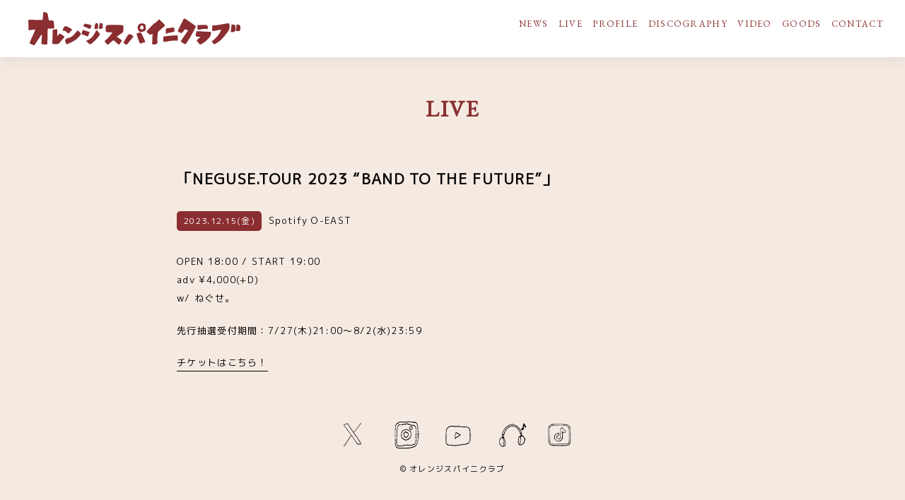

--- FILE ---
content_type: text/html; charset=UTF-8
request_url: https://orangespinycrab.com/live/%E3%80%8Cneguse-tour-2023-band-to-the-future%E3%80%8D/
body_size: 7429
content:
<html lang="ja">
<head>
	<meta charset="utf-8">
	
	<meta name="description" content="">
	<meta name="viewport" content="width=device-width,initial-scale=1.0,minimum-scale=1.0">
	<meta http-equiv="Pragma" content="no-cache">
	<link rel="shortcut icon" href="/cms/wp-content/themes/orangespinycrab/images/cropped.jpg">
	<!-- link rel="shortcut icon" href="./images/favicon.ico?20190522001" type="image/x-icon" / -->
	<link href="https://use.fontawesome.com/releases/v5.6.1/css/all.css" rel="stylesheet">
	<meta name='robots' content='index, follow, max-image-preview:large, max-snippet:-1, max-video-preview:-1' />

	<!-- This site is optimized with the Yoast SEO plugin v26.0 - https://yoast.com/wordpress/plugins/seo/ -->
	<title>「NEGUSE.TOUR 2023 “BAND TO THE FUTURE”」 - オレンジスパイニクラブ</title>
	<link rel="canonical" href="http://orangespinycrab.com/live/「neguse-tour-2023-band-to-the-future」/" />
	<meta property="og:locale" content="ja_JP" />
	<meta property="og:type" content="article" />
	<meta property="og:title" content="「NEGUSE.TOUR 2023 “BAND TO THE FUTURE”」 - オレンジスパイニクラブ" />
	<meta property="og:description" content="OPEN 18:00 / START 19:00 adv ¥4,000(+D) w/ ねぐせ。 先行抽選受付期間：7/27(木)21:00～8/2(水)23:59 チケットはこちら！" />
	<meta property="og:url" content="http://orangespinycrab.com/live/「neguse-tour-2023-band-to-the-future」/" />
	<meta property="og:site_name" content="オレンジスパイニクラブ" />
	<meta property="article:modified_time" content="2023-08-01T10:10:16+00:00" />
	<meta name="twitter:card" content="summary_large_image" />
	<meta name="twitter:site" content="@orangespinycrab" />
	<script type="application/ld+json" class="yoast-schema-graph">{"@context":"https://schema.org","@graph":[{"@type":"WebPage","@id":"http://orangespinycrab.com/live/%e3%80%8cneguse-tour-2023-band-to-the-future%e3%80%8d/","url":"http://orangespinycrab.com/live/%e3%80%8cneguse-tour-2023-band-to-the-future%e3%80%8d/","name":"「NEGUSE.TOUR 2023 “BAND TO THE FUTURE”」 - オレンジスパイニクラブ","isPartOf":{"@id":"https://orangespinycrab.com/#website"},"datePublished":"2023-07-18T12:00:11+00:00","dateModified":"2023-08-01T10:10:16+00:00","breadcrumb":{"@id":"http://orangespinycrab.com/live/%e3%80%8cneguse-tour-2023-band-to-the-future%e3%80%8d/#breadcrumb"},"inLanguage":"ja","potentialAction":[{"@type":"ReadAction","target":["http://orangespinycrab.com/live/%e3%80%8cneguse-tour-2023-band-to-the-future%e3%80%8d/"]}]},{"@type":"BreadcrumbList","@id":"http://orangespinycrab.com/live/%e3%80%8cneguse-tour-2023-band-to-the-future%e3%80%8d/#breadcrumb","itemListElement":[{"@type":"ListItem","position":1,"name":"ホーム","item":"https://orangespinycrab.com/"},{"@type":"ListItem","position":2,"name":"LIVE","item":"http://orangespinycrab.com/live/"},{"@type":"ListItem","position":3,"name":"「NEGUSE.TOUR 2023 “BAND TO THE FUTURE”」"}]},{"@type":"WebSite","@id":"https://orangespinycrab.com/#website","url":"https://orangespinycrab.com/","name":"オレンジスパイニクラブ","description":"Just another WordPress site","publisher":{"@id":"https://orangespinycrab.com/#organization"},"potentialAction":[{"@type":"SearchAction","target":{"@type":"EntryPoint","urlTemplate":"https://orangespinycrab.com/?s={search_term_string}"},"query-input":{"@type":"PropertyValueSpecification","valueRequired":true,"valueName":"search_term_string"}}],"inLanguage":"ja"},{"@type":"Organization","@id":"https://orangespinycrab.com/#organization","name":"オレンジスパイニクラブ","url":"https://orangespinycrab.com/","logo":{"@type":"ImageObject","inLanguage":"ja","@id":"https://orangespinycrab.com/#/schema/logo/image/","url":"https://orangespinycrab.com/cms/wp-content/uploads/2021/06/logo.png","contentUrl":"https://orangespinycrab.com/cms/wp-content/uploads/2021/06/logo.png","width":269,"height":36,"caption":"オレンジスパイニクラブ"},"image":{"@id":"https://orangespinycrab.com/#/schema/logo/image/"},"sameAs":["https://x.com/orangespinycrab","https://www.youtube.com/channel/UCs9lmOFYQ4eZdx2TpXXbhzg"]}]}</script>
	<!-- / Yoast SEO plugin. -->


<link rel='dns-prefetch' href='//cdn.jsdelivr.net' />
<link rel="alternate" title="oEmbed (JSON)" type="application/json+oembed" href="https://orangespinycrab.com/wp-json/oembed/1.0/embed?url=https%3A%2F%2Forangespinycrab.com%2Flive%2F%25e3%2580%258cneguse-tour-2023-band-to-the-future%25e3%2580%258d%2F" />
<link rel="alternate" title="oEmbed (XML)" type="text/xml+oembed" href="https://orangespinycrab.com/wp-json/oembed/1.0/embed?url=https%3A%2F%2Forangespinycrab.com%2Flive%2F%25e3%2580%258cneguse-tour-2023-band-to-the-future%25e3%2580%258d%2F&#038;format=xml" />
<style id='wp-img-auto-sizes-contain-inline-css' type='text/css'>
img:is([sizes=auto i],[sizes^="auto," i]){contain-intrinsic-size:3000px 1500px}
/*# sourceURL=wp-img-auto-sizes-contain-inline-css */
</style>
<style id='wp-emoji-styles-inline-css' type='text/css'>

	img.wp-smiley, img.emoji {
		display: inline !important;
		border: none !important;
		box-shadow: none !important;
		height: 1em !important;
		width: 1em !important;
		margin: 0 0.07em !important;
		vertical-align: -0.1em !important;
		background: none !important;
		padding: 0 !important;
	}
/*# sourceURL=wp-emoji-styles-inline-css */
</style>
<style id='wp-block-library-inline-css' type='text/css'>
:root{--wp-block-synced-color:#7a00df;--wp-block-synced-color--rgb:122,0,223;--wp-bound-block-color:var(--wp-block-synced-color);--wp-editor-canvas-background:#ddd;--wp-admin-theme-color:#007cba;--wp-admin-theme-color--rgb:0,124,186;--wp-admin-theme-color-darker-10:#006ba1;--wp-admin-theme-color-darker-10--rgb:0,107,160.5;--wp-admin-theme-color-darker-20:#005a87;--wp-admin-theme-color-darker-20--rgb:0,90,135;--wp-admin-border-width-focus:2px}@media (min-resolution:192dpi){:root{--wp-admin-border-width-focus:1.5px}}.wp-element-button{cursor:pointer}:root .has-very-light-gray-background-color{background-color:#eee}:root .has-very-dark-gray-background-color{background-color:#313131}:root .has-very-light-gray-color{color:#eee}:root .has-very-dark-gray-color{color:#313131}:root .has-vivid-green-cyan-to-vivid-cyan-blue-gradient-background{background:linear-gradient(135deg,#00d084,#0693e3)}:root .has-purple-crush-gradient-background{background:linear-gradient(135deg,#34e2e4,#4721fb 50%,#ab1dfe)}:root .has-hazy-dawn-gradient-background{background:linear-gradient(135deg,#faaca8,#dad0ec)}:root .has-subdued-olive-gradient-background{background:linear-gradient(135deg,#fafae1,#67a671)}:root .has-atomic-cream-gradient-background{background:linear-gradient(135deg,#fdd79a,#004a59)}:root .has-nightshade-gradient-background{background:linear-gradient(135deg,#330968,#31cdcf)}:root .has-midnight-gradient-background{background:linear-gradient(135deg,#020381,#2874fc)}:root{--wp--preset--font-size--normal:16px;--wp--preset--font-size--huge:42px}.has-regular-font-size{font-size:1em}.has-larger-font-size{font-size:2.625em}.has-normal-font-size{font-size:var(--wp--preset--font-size--normal)}.has-huge-font-size{font-size:var(--wp--preset--font-size--huge)}.has-text-align-center{text-align:center}.has-text-align-left{text-align:left}.has-text-align-right{text-align:right}.has-fit-text{white-space:nowrap!important}#end-resizable-editor-section{display:none}.aligncenter{clear:both}.items-justified-left{justify-content:flex-start}.items-justified-center{justify-content:center}.items-justified-right{justify-content:flex-end}.items-justified-space-between{justify-content:space-between}.screen-reader-text{border:0;clip-path:inset(50%);height:1px;margin:-1px;overflow:hidden;padding:0;position:absolute;width:1px;word-wrap:normal!important}.screen-reader-text:focus{background-color:#ddd;clip-path:none;color:#444;display:block;font-size:1em;height:auto;left:5px;line-height:normal;padding:15px 23px 14px;text-decoration:none;top:5px;width:auto;z-index:100000}html :where(.has-border-color){border-style:solid}html :where([style*=border-top-color]){border-top-style:solid}html :where([style*=border-right-color]){border-right-style:solid}html :where([style*=border-bottom-color]){border-bottom-style:solid}html :where([style*=border-left-color]){border-left-style:solid}html :where([style*=border-width]){border-style:solid}html :where([style*=border-top-width]){border-top-style:solid}html :where([style*=border-right-width]){border-right-style:solid}html :where([style*=border-bottom-width]){border-bottom-style:solid}html :where([style*=border-left-width]){border-left-style:solid}html :where(img[class*=wp-image-]){height:auto;max-width:100%}:where(figure){margin:0 0 1em}html :where(.is-position-sticky){--wp-admin--admin-bar--position-offset:var(--wp-admin--admin-bar--height,0px)}@media screen and (max-width:600px){html :where(.is-position-sticky){--wp-admin--admin-bar--position-offset:0px}}
/*wp_block_styles_on_demand_placeholder:6970ed7e80cae*/
/*# sourceURL=wp-block-library-inline-css */
</style>
<style id='classic-theme-styles-inline-css' type='text/css'>
/*! This file is auto-generated */
.wp-block-button__link{color:#fff;background-color:#32373c;border-radius:9999px;box-shadow:none;text-decoration:none;padding:calc(.667em + 2px) calc(1.333em + 2px);font-size:1.125em}.wp-block-file__button{background:#32373c;color:#fff;text-decoration:none}
/*# sourceURL=/wp-includes/css/classic-themes.min.css */
</style>
<link rel='stylesheet' id='contact-form-7-css' href='https://orangespinycrab.com/cms/wp-content/plugins/contact-form-7/includes/css/styles.css?ver=6.1' type='text/css' media='all' />
<link rel='stylesheet' id='yye-style-reset-css' href='https://orangespinycrab.com/cms/wp-content/themes/orangespinycrab/css/reset.css?ver=1.1.3' type='text/css' media='all' />
<link rel='stylesheet' id='yye-style-slick-css' href='//cdn.jsdelivr.net/npm/slick-carousel@1.8.1/slick/slick.css?ver=1.1.3' type='text/css' media='all' />
<link rel='stylesheet' id='yye-style-common-css' href='https://orangespinycrab.com/cms/wp-content/themes/orangespinycrab/css/common.css?ver=1.1.3' type='text/css' media='all' />
<link rel='stylesheet' id='yye-style-page-css' href='https://orangespinycrab.com/cms/wp-content/themes/orangespinycrab/css/page.css?ver=1.1.3' type='text/css' media='all' />
<link rel='stylesheet' id='yye-style-post-css' href='https://orangespinycrab.com/cms/wp-content/themes/orangespinycrab/css/post.css?ver=1.1.3' type='text/css' media='all' />
<link rel='stylesheet' id='jquery-ui-smoothness-css' href='https://orangespinycrab.com/cms/wp-content/plugins/contact-form-7/includes/js/jquery-ui/themes/smoothness/jquery-ui.min.css?ver=1.12.1' type='text/css' media='screen' />
<script type="text/javascript" src="https://orangespinycrab.com/cms/wp-includes/js/jquery/jquery.min.js?ver=3.7.1" id="jquery-core-js"></script>
<script type="text/javascript" src="https://orangespinycrab.com/cms/wp-includes/js/jquery/jquery-migrate.min.js?ver=3.4.1" id="jquery-migrate-js"></script>
<link rel="https://api.w.org/" href="https://orangespinycrab.com/wp-json/" /><link rel="alternate" title="JSON" type="application/json" href="https://orangespinycrab.com/wp-json/wp/v2/live/3903" /><link rel="EditURI" type="application/rsd+xml" title="RSD" href="https://orangespinycrab.com/cms/xmlrpc.php?rsd" />
<meta name="generator" content="WordPress 6.9" />
<link rel='shortlink' href='https://orangespinycrab.com/?p=3903' />
<link rel="icon" href="https://orangespinycrab.com/cms/wp-content/uploads/2024/03/cropped-スパイニくん告知画像-32x32.jpg" sizes="32x32" />
<link rel="icon" href="https://orangespinycrab.com/cms/wp-content/uploads/2024/03/cropped-スパイニくん告知画像-192x192.jpg" sizes="192x192" />
<link rel="apple-touch-icon" href="https://orangespinycrab.com/cms/wp-content/uploads/2024/03/cropped-スパイニくん告知画像-180x180.jpg" />
<meta name="msapplication-TileImage" content="https://orangespinycrab.com/cms/wp-content/uploads/2024/03/cropped-スパイニくん告知画像-270x270.jpg" />
	</head>
<body id="%e3%80%8cneguse-tour-2023-band-to-the-future%e3%80%8d" class="wp-singular live-template-default single single-live postid-3903 wp-theme-orangespinycrab">

	<header>
		<div class="header_inner">
			<div class="header_logo"><a href="https://orangespinycrab.com/"><img src="https://orangespinycrab.com/cms/wp-content/themes/orangespinycrab/images/common/logo.svg" alt=""></a></div>
			<div class="header_menu">
				<div class="header_menu_inner">
					<div class="nav_toggle">
						<div><span></span><span></span><span></span></div>
					</div>
					<nav>
						<!--
						<ul class="gmenu pc">
							<li><a href="https://orangespinycrab.com/category/news/"><img src="https://orangespinycrab.com/cms/wp-content/themes/orangespinycrab/images/common/title/small/news.png"></a></li>
							<li><a href="https://orangespinycrab.com/live/"><img src="https://orangespinycrab.com/cms/wp-content/themes/orangespinycrab/images/common/title/small/live.png"></a></li>
							<li><a href="https://orangespinycrab.com/profile/"><img src="https://orangespinycrab.com/cms/wp-content/themes/orangespinycrab/images/common/title/small/profile.png"></a></li>
							<li><a href="https://orangespinycrab.com/discography/"><img src="https://orangespinycrab.com/cms/wp-content/themes/orangespinycrab/images/common/title/small/discography.png"></a></li>
							<li><a href="https://orangespinycrab.com/video/"><img src="https://orangespinycrab.com/cms/wp-content/themes/orangespinycrab/images/common/title/small/video.png"></a></li>
							<li><a href="https://orespa.thebase.in/" target="_blank"><img src="https://orangespinycrab.com/cms/wp-content/themes/orangespinycrab/images/common/title/small/goods.png"></a></li>
							<li><a href="https://orangespinycrab.com/contact/"><img src="https://orangespinycrab.com/cms/wp-content/themes/orangespinycrab/images/common/title/small/contact.png"></a></li>
						</ul>
						<ul class="gmenu sp">
							<li><a href="https://orangespinycrab.com/category/news/"><img src="https://orangespinycrab.com/cms/wp-content/themes/orangespinycrab/images/common/title/news.png"></a></li>
							<li><a href="https://orangespinycrab.com/live/"><img src="https://orangespinycrab.com/cms/wp-content/themes/orangespinycrab/images/common/title/live.png"></a></li>
							<li><a href="https://orangespinycrab.com/profile/"><img src="https://orangespinycrab.com/cms/wp-content/themes/orangespinycrab/images/common/title/profile.png"></a></li>
							<li><a href="https://orangespinycrab.com/discography/"><img src="https://orangespinycrab.com/cms/wp-content/themes/orangespinycrab/images/common/title/discography.png"></a></li>
							<li><a href="https://orangespinycrab.com/video/"><img src="https://orangespinycrab.com/cms/wp-content/themes/orangespinycrab/images/common/title/video.png"></a></li>
							<li><a href="https://orespa.thebase.in/" target="_blank"><img src="https://orangespinycrab.com/cms/wp-content/themes/orangespinycrab/images/common/title/goods.png"></a></li>
							<li><a href="https://orangespinycrab.com/contact/"><img src="https://orangespinycrab.com/cms/wp-content/themes/orangespinycrab/images/common/title/contact.png"></a></li>
						</ul>
						-->
						<ul class="gmenu"><li id="menu-item-1432" class="menu-item menu-item-type-taxonomy menu-item-object-category menu-item-1432"><a href="https://orangespinycrab.com/category/news/">NEWS</a></li>
<li id="menu-item-1448" class="menu-item menu-item-type-custom menu-item-object-custom menu-item-1448"><a href="/live/">LIVE</a></li>
<li id="menu-item-1419" class="menu-item menu-item-type-post_type menu-item-object-page menu-item-1419"><a href="https://orangespinycrab.com/profile/">PROFILE</a></li>
<li id="menu-item-1420" class="menu-item menu-item-type-post_type menu-item-object-page menu-item-1420"><a href="https://orangespinycrab.com/discography/">DISCOGRAPHY</a></li>
<li id="menu-item-1422" class="menu-item menu-item-type-post_type menu-item-object-page menu-item-1422"><a href="https://orangespinycrab.com/video/">VIDEO</a></li>
<li id="menu-item-1450" class="menu-item menu-item-type-custom menu-item-object-custom menu-item-1450"><a href="https://orespa.thebase.in/">GOODS</a></li>
<li id="menu-item-1461" class="menu-item menu-item-type-post_type menu-item-object-page menu-item-1461"><a href="https://orangespinycrab.com/contact/">CONTACT</a></li>
</ul>					</nav>
				</div>
			</div>
		</div>
	</header>
	
	<div class="wrap">
		<section class="section">
        <div class="section_inner">
			<!--
			<h2 class="headline_lv2 is-center pc"><span class="en"><img src="https://orangespinycrab.com/cms/wp-content/themes/orangespinycrab/images/common/title/live.png"></span></h2>
			<h2 class="headline_lv2 is-center sp"><span class="en"><img src="https://orangespinycrab.com/cms/wp-content/themes/orangespinycrab/images/common/title/big/live.png"></span></h2>
			-->
			<h2 class="headline_lv2 is-center"><span class="en">LIVE</span></h2>
            <div class="live_item">
                <div class="live_item_title">「NEGUSE.TOUR 2023 “BAND TO THE FUTURE”」</div>
                <div class="live_item_head">
                    <div class="live_item_date">2023.12.15(金)</div>
                    <div class="live_item_category">Spotify O-EAST</div>
                </div>
                <div class="live_item_content">
                    <p>OPEN 18:00 / START 19:00<br />
adv ¥4,000(+D)<br />
w/ ねぐせ。</p>
<p>先行抽選受付期間：7/27(木)21:00～8/2(水)23:59 </p>
<p><a href="https://eplus.jp/neguse/ ">チケットはこちら！</a></p>
                </div>
            </div>
        </div>
    </section>
	</div>


	<footer>
		<div class="footer_inner">
			<div class="footer_menu">
				<div class="footer_menu_t">
					<ul class="pc">
						<li><a href="https://twitter.com/orangespinycrab" target="_blank"><img src="https://orangespinycrab.com/cms/wp-content/themes/orangespinycrab/images/common/sns/twitter_small.png"></a></li>
						<li><a href="https://www.instagram.com/orangespinycrab.jp/" target="_blank"><img src="https://orangespinycrab.com/cms/wp-content/themes/orangespinycrab/images/common/sns/insta_small.png"></a></li>
						<li><a href="https://www.youtube.com/channel/UCs9lmOFYQ4eZdx2TpXXbhzg" target="_blank"><img src="https://orangespinycrab.com/cms/wp-content/themes/orangespinycrab/images/common/sns/youtube_small.png"></a></li>
						<li><a href="https://orangespinycrab.lnk.to/artistpage" target="_blank"><img src="https://orangespinycrab.com/cms/wp-content/themes/orangespinycrab/images/common/sns/subsc_small.png"></a></li>
						<li><a href="https://www.tiktok.com/@orangespinycrab.jp" target="_blank"><img src="https://orangespinycrab.com/cms/wp-content/themes/orangespinycrab/images/common/sns/tiktok.png"></a></li>
						<!--
						<li><a href="https://open.spotify.com/artist/1wJL6nbdvPwqPYuoqiw5aN" target="_blank"><i class="fab fa-spotify"></i></a></li>
						<li><a href="https://music.apple.com/jp/artist/1508347201" target="_blank"><i class="fab fa-apple"></i></a></li>
						-->
					</ul>
					<ul class="sp">
						<li><a href="https://twitter.com/orangespinycrab" target="_blank"><img src="https://orangespinycrab.com/cms/wp-content/themes/orangespinycrab/images/common/sns/twitter.png"></a></li>
						<li><a href="https://www.instagram.com/orangespinycrab.jp/" target="_blank"><img src="https://orangespinycrab.com/cms/wp-content/themes/orangespinycrab/images/common/sns/insta.png"></a></li>
						<li><a href="https://www.youtube.com/channel/UCs9lmOFYQ4eZdx2TpXXbhzg" target="_blank"><img src="https://orangespinycrab.com/cms/wp-content/themes/orangespinycrab/images/common/sns/youtube.png"></a></li>
						<li><a href="https://orangespinycrab.lnk.to/artistpage" target="_blank"><img src="https://orangespinycrab.com/cms/wp-content/themes/orangespinycrab/images/common/sns/subsc.png"></a></li>
						<li><a href="https://www.tiktok.com/@orangespinycrab.jp" target="_blank"><img src="https://orangespinycrab.com/cms/wp-content/themes/orangespinycrab/images/common/sns/tiktok.png"></a></li>
						<!--
						<li><a href="https://open.spotify.com/artist/1wJL6nbdvPwqPYuoqiw5aN" target="_blank"><i class="fab fa-spotify"></i></a></li>
						<li><a href="https://music.apple.com/jp/artist/1508347201" target="_blank"><i class="fab fa-apple"></i></a></li>
						-->
					</ul>
				</div>
			</div>
			<div class="copyright">
				<small>&copy;  オレンジスパイニクラブ</small>
			</div>
		</div>
	</footer>

	<script type="speculationrules">
{"prefetch":[{"source":"document","where":{"and":[{"href_matches":"/*"},{"not":{"href_matches":["/cms/wp-*.php","/cms/wp-admin/*","/cms/wp-content/uploads/*","/cms/wp-content/*","/cms/wp-content/plugins/*","/cms/wp-content/themes/orangespinycrab/*","/*\\?(.+)"]}},{"not":{"selector_matches":"a[rel~=\"nofollow\"]"}},{"not":{"selector_matches":".no-prefetch, .no-prefetch a"}}]},"eagerness":"conservative"}]}
</script>
<script type="text/javascript" src="https://orangespinycrab.com/cms/wp-includes/js/dist/hooks.min.js?ver=dd5603f07f9220ed27f1" id="wp-hooks-js"></script>
<script type="text/javascript" src="https://orangespinycrab.com/cms/wp-includes/js/dist/i18n.min.js?ver=c26c3dc7bed366793375" id="wp-i18n-js"></script>
<script type="text/javascript" id="wp-i18n-js-after">
/* <![CDATA[ */
wp.i18n.setLocaleData( { 'text direction\u0004ltr': [ 'ltr' ] } );
//# sourceURL=wp-i18n-js-after
/* ]]> */
</script>
<script type="text/javascript" src="https://orangespinycrab.com/cms/wp-content/plugins/contact-form-7/includes/swv/js/index.js?ver=6.1" id="swv-js"></script>
<script type="text/javascript" id="contact-form-7-js-translations">
/* <![CDATA[ */
( function( domain, translations ) {
	var localeData = translations.locale_data[ domain ] || translations.locale_data.messages;
	localeData[""].domain = domain;
	wp.i18n.setLocaleData( localeData, domain );
} )( "contact-form-7", {"translation-revision-date":"2025-06-27 09:47:49+0000","generator":"GlotPress\/4.0.1","domain":"messages","locale_data":{"messages":{"":{"domain":"messages","plural-forms":"nplurals=1; plural=0;","lang":"ja_JP"},"This contact form is placed in the wrong place.":["\u3053\u306e\u30b3\u30f3\u30bf\u30af\u30c8\u30d5\u30a9\u30fc\u30e0\u306f\u9593\u9055\u3063\u305f\u4f4d\u7f6e\u306b\u7f6e\u304b\u308c\u3066\u3044\u307e\u3059\u3002"],"Error:":["\u30a8\u30e9\u30fc:"]}},"comment":{"reference":"includes\/js\/index.js"}} );
//# sourceURL=contact-form-7-js-translations
/* ]]> */
</script>
<script type="text/javascript" id="contact-form-7-js-before">
/* <![CDATA[ */
var wpcf7 = {
    "api": {
        "root": "https:\/\/orangespinycrab.com\/wp-json\/",
        "namespace": "contact-form-7\/v1"
    }
};
//# sourceURL=contact-form-7-js-before
/* ]]> */
</script>
<script type="text/javascript" src="https://orangespinycrab.com/cms/wp-content/plugins/contact-form-7/includes/js/index.js?ver=6.1" id="contact-form-7-js"></script>
<script type="text/javascript" src="//cdn.jsdelivr.net/npm/slick-carousel@1.8.1/slick/slick.min.js?ver=1.1.3" id="yye-js-slick-js"></script>
<script type="text/javascript" src="https://orangespinycrab.com/cms/wp-content/themes/orangespinycrab/js/scripts.js?ver=1.1.3" id="yye-js-scripts-js"></script>
<script type="text/javascript" src="https://orangespinycrab.com/cms/wp-includes/js/jquery/ui/core.min.js?ver=1.13.3" id="jquery-ui-core-js"></script>
<script type="text/javascript" src="https://orangespinycrab.com/cms/wp-includes/js/jquery/ui/datepicker.min.js?ver=1.13.3" id="jquery-ui-datepicker-js"></script>
<script type="text/javascript" id="jquery-ui-datepicker-js-after">
/* <![CDATA[ */
jQuery(function(jQuery){jQuery.datepicker.setDefaults({"closeText":"\u9589\u3058\u308b","currentText":"\u4eca\u65e5","monthNames":["1\u6708","2\u6708","3\u6708","4\u6708","5\u6708","6\u6708","7\u6708","8\u6708","9\u6708","10\u6708","11\u6708","12\u6708"],"monthNamesShort":["1\u6708","2\u6708","3\u6708","4\u6708","5\u6708","6\u6708","7\u6708","8\u6708","9\u6708","10\u6708","11\u6708","12\u6708"],"nextText":"\u6b21","prevText":"\u524d","dayNames":["\u65e5\u66dc\u65e5","\u6708\u66dc\u65e5","\u706b\u66dc\u65e5","\u6c34\u66dc\u65e5","\u6728\u66dc\u65e5","\u91d1\u66dc\u65e5","\u571f\u66dc\u65e5"],"dayNamesShort":["\u65e5","\u6708","\u706b","\u6c34","\u6728","\u91d1","\u571f"],"dayNamesMin":["\u65e5","\u6708","\u706b","\u6c34","\u6728","\u91d1","\u571f"],"dateFormat":"yy\u5e74mm\u6708d\u65e5","firstDay":1,"isRTL":false});});
//# sourceURL=jquery-ui-datepicker-js-after
/* ]]> */
</script>
<script type="text/javascript" src="https://orangespinycrab.com/cms/wp-content/plugins/contact-form-7/includes/js/html5-fallback.js?ver=6.1" id="contact-form-7-html5-fallback-js"></script>
<script id="wp-emoji-settings" type="application/json">
{"baseUrl":"https://s.w.org/images/core/emoji/17.0.2/72x72/","ext":".png","svgUrl":"https://s.w.org/images/core/emoji/17.0.2/svg/","svgExt":".svg","source":{"concatemoji":"https://orangespinycrab.com/cms/wp-includes/js/wp-emoji-release.min.js?ver=6.9"}}
</script>
<script type="module">
/* <![CDATA[ */
/*! This file is auto-generated */
const a=JSON.parse(document.getElementById("wp-emoji-settings").textContent),o=(window._wpemojiSettings=a,"wpEmojiSettingsSupports"),s=["flag","emoji"];function i(e){try{var t={supportTests:e,timestamp:(new Date).valueOf()};sessionStorage.setItem(o,JSON.stringify(t))}catch(e){}}function c(e,t,n){e.clearRect(0,0,e.canvas.width,e.canvas.height),e.fillText(t,0,0);t=new Uint32Array(e.getImageData(0,0,e.canvas.width,e.canvas.height).data);e.clearRect(0,0,e.canvas.width,e.canvas.height),e.fillText(n,0,0);const a=new Uint32Array(e.getImageData(0,0,e.canvas.width,e.canvas.height).data);return t.every((e,t)=>e===a[t])}function p(e,t){e.clearRect(0,0,e.canvas.width,e.canvas.height),e.fillText(t,0,0);var n=e.getImageData(16,16,1,1);for(let e=0;e<n.data.length;e++)if(0!==n.data[e])return!1;return!0}function u(e,t,n,a){switch(t){case"flag":return n(e,"\ud83c\udff3\ufe0f\u200d\u26a7\ufe0f","\ud83c\udff3\ufe0f\u200b\u26a7\ufe0f")?!1:!n(e,"\ud83c\udde8\ud83c\uddf6","\ud83c\udde8\u200b\ud83c\uddf6")&&!n(e,"\ud83c\udff4\udb40\udc67\udb40\udc62\udb40\udc65\udb40\udc6e\udb40\udc67\udb40\udc7f","\ud83c\udff4\u200b\udb40\udc67\u200b\udb40\udc62\u200b\udb40\udc65\u200b\udb40\udc6e\u200b\udb40\udc67\u200b\udb40\udc7f");case"emoji":return!a(e,"\ud83e\u1fac8")}return!1}function f(e,t,n,a){let r;const o=(r="undefined"!=typeof WorkerGlobalScope&&self instanceof WorkerGlobalScope?new OffscreenCanvas(300,150):document.createElement("canvas")).getContext("2d",{willReadFrequently:!0}),s=(o.textBaseline="top",o.font="600 32px Arial",{});return e.forEach(e=>{s[e]=t(o,e,n,a)}),s}function r(e){var t=document.createElement("script");t.src=e,t.defer=!0,document.head.appendChild(t)}a.supports={everything:!0,everythingExceptFlag:!0},new Promise(t=>{let n=function(){try{var e=JSON.parse(sessionStorage.getItem(o));if("object"==typeof e&&"number"==typeof e.timestamp&&(new Date).valueOf()<e.timestamp+604800&&"object"==typeof e.supportTests)return e.supportTests}catch(e){}return null}();if(!n){if("undefined"!=typeof Worker&&"undefined"!=typeof OffscreenCanvas&&"undefined"!=typeof URL&&URL.createObjectURL&&"undefined"!=typeof Blob)try{var e="postMessage("+f.toString()+"("+[JSON.stringify(s),u.toString(),c.toString(),p.toString()].join(",")+"));",a=new Blob([e],{type:"text/javascript"});const r=new Worker(URL.createObjectURL(a),{name:"wpTestEmojiSupports"});return void(r.onmessage=e=>{i(n=e.data),r.terminate(),t(n)})}catch(e){}i(n=f(s,u,c,p))}t(n)}).then(e=>{for(const n in e)a.supports[n]=e[n],a.supports.everything=a.supports.everything&&a.supports[n],"flag"!==n&&(a.supports.everythingExceptFlag=a.supports.everythingExceptFlag&&a.supports[n]);var t;a.supports.everythingExceptFlag=a.supports.everythingExceptFlag&&!a.supports.flag,a.supports.everything||((t=a.source||{}).concatemoji?r(t.concatemoji):t.wpemoji&&t.twemoji&&(r(t.twemoji),r(t.wpemoji)))});
//# sourceURL=https://orangespinycrab.com/cms/wp-includes/js/wp-emoji-loader.min.js
/* ]]> */
</script>
</body>
</html>


--- FILE ---
content_type: text/css
request_url: https://orangespinycrab.com/cms/wp-content/themes/orangespinycrab/css/reset.css?ver=1.1.3
body_size: 2052
content:
/* @import url('https://fonts.googleapis.com/css?family=Noto+Serif+JP:400,700&display=swap'); */
/* font-family: 'Noto Serif JP', serif; */

@import url('https://fonts.googleapis.com/css?family=Noto+Sans+JP:300,700&display=swap');
/* font-family: 'Noto Sans JP', sans-serif; */

@import url('https://fonts.googleapis.com/css2?family=Architects+Daughter&display=swap');
/* font-family: 'Architects Daughter', cursive; */

@import url('https://fonts.googleapis.com/css2?family=M+PLUS+1p&display=swap');
/* font-family: 'M PLUS 1p', sans-serif; */

@import url('https://fonts.googleapis.com/css2?family=EB+Garamond&display=swap');
/* font-family: 'EB Garamond', serif; */

/* Reset CSS
************************************************/
html, body, div, span, applet, object, iframe, h1, h2, h3, h4, h5, h6, p, blockquote, pre,
a, abbr, acronym, address, big, cite, code, del, dfn, em, font, ins, kbd, q, s, samp,
small, strike, strong, sub, sup, tt, var, dl, dt, dd, ol, ul, li,
fieldset, form, label, legend, table, caption, tbody, tfoot, thead, tr, th, td{
	border: 0;
	font-family: inherit;
	font-style: inherit;
	font-weight: inherit;
	margin: 0;
	outline: 0;
	padding: 0;
}
article, aside, details, figcaption, figure, footer, header, hgroup, nav, section{
	display: block;
}
audio, canvas, video{
	display: block;
	vertical-align:bottom;
}
html { height: 100%; font-size: 62.5%; }

body{
	/* position: relative; */
	margin: 0;
	padding: 0;
	font-family: 'M PLUS 1p', 'Noto Sans JP', "ヒラギノ角ゴ Pro W3", Osaka, "ＭＳ Ｐゴシック", "MS PGothic", 'Meiryo', 'メイリオ', sans-serif;
	/* font-family: 'Noto Serif JP', "ヒラギノ角ゴ Pro W3", Osaka, "ＭＳ Ｐゴシック", "MS PGothic", 'Meiryo', 'メイリオ', sans-serif; */
	font-size: 13px;
	font-weight:300;
	line-height: 1.5;
	-webkit-text-size-adjust: 100%;
	letter-spacing:0.1em;
	/*
	background:#f3f3f3;
	background:url("../images/common/bg.png") repeat center center;
	*/
	background:#f5eae1;
}

.clearfix:after{
	content: ".";
	display: block;
	height: 0.1px;
	line-height: 0;
	clear: both;
	visibility: hidden;
}

* html .clearfix{
	height: 1%;
}

*{
	-webkit-box-sizing: border-box;
	-moz-box-sizing: border-box;
	box-sizing: border-box;
}

.clearfix{
	display: block;
}

.clearfix{
	zoom: 100%;
}
a{
	text-decoration:none;
	outline: 0;
	transition: all .3s ease;
	color:#000000;
}

a.btn:hover{
	opacity:1;
}

a:visited{
}
a:focus{
}
a:hover, a:active{
}

h1, h2, h3, h4, h5, h6{
	clear: both;
	margin: 0;
}
address{
	margin-bottom:30px;
}
abbr[title]{
	cursor: help;
}
b, strong{
	font-weight: 600;
}
cite, dfn, em, i{
	font-style: italic;
}
mark, ins{
	text-decoration: none;
}
p{
	line-height: 1.6em;
	line-height: 2em;
	text-align: left;
	margin:0;
}
code, kbd, tt, var, samp, pre{
	font-family: monospace, serif;
	font-size: 14px;
	-webkit-hyphens: none;
	-moz-hyphens: none;
	-ms-hyphens: none;
	hyphens: none;
}
pre{
	border: none;
	-webkit-box-sizing: border-box;
	-moz-box-sizing: border-box;
	box-sizing: border-box;
	margin-bottom: 24px;
	max-width: 100%;
	overflow: auto;
	padding: 12px;
	white-space: pre;
	white-space: pre-wrap;
	word-wrap: break-word;
}
blockquote, q{
	-webkit-hyphens: none;
	-moz-hyphens: none;
	-ms-hyphens: none;
	hyphens: none;
	quotes: none;
}
blockquote:before, blockquote:after, q:before, q:after{
	content: "";
	content: none;
}
blockquote{
	font-size: 100%;
	font-style: italic;
	font-weight: 300;
}
blockquote cite, blockquote small{
	font-size: 14px;
	font-weight: 500;
}
blockquote em, blockquote i, blockquote cite{
	font-style: normal;
}
blockquote strong, blockquote b{
	font-weight: 500;
}
small{
	font-size: smaller;
}
big{
	font-size: 125%;
}
sup, sub{
	font-size: 75%;
	height: 0;
	line-height: 0;
	position: relative;
	vertical-align: baseline;
}
sup{
	bottom: 1ex;
}
sub{
	top: .5ex;
}
ul{
	list-style-type: none;
}
ol{

}
li > ul, li > ol{
	margin: 0 0 0 0px;
}
img{
	-ms-interpolation-mode: bicubic;
	border: 0;
	vertical-align: middle;
	max-width:100%;
}
a{
}
a:hover{
	filter: alpha(opacity=80);
	-moz-opacity: 0.80;
	opacity: 0.80;
}

a img{
	transition: all .3s ease;
}

.wrap a:hover img{
	/*
	filter: alpha(opacity=80);
	-moz-opacity: 0.80;
	opacity: 0.80;
	*/
	/*
	transform:scale(1.1);
	*/
}
figure{
	margin: 0;
}
fieldset{
	border: 1px solid rgba(0, 0, 0, 0.1);
	margin: 0 0 24px;
	padding: 11px 12px 0;
}
legend{
	white-space: normal;
}
button, input, select, textarea{
	-webkit-box-sizing: border-box;
	-moz-box-sizing: border-box;
	box-sizing: border-box;
	-webkit-tap-highlight-color: rgba(0,0,0,0);
	-webkit-box-shadow: none;
	box-shadow: none;
	outline: none;
}
button, input{
	/* line-height: normal; */
}

input, textarea{
	/* background-image: -webkit-linear-gradient(hsla(0,0%,100%,0), hsla(0,0%,100%,0)); */
}
button, html input[type="button"], input[type="reset"], input[type="submit"]{
	-webkit-appearance: button;
	cursor: pointer;
}
button[disabled], input[disabled]{
	cursor: default;
}
input[type="checkbox"], input[type="radio"]{
	padding: 0;
}
input[type="search"]{
	-webkit-appearance: textfield;
}
input[type="search"]::-webkit-search-decoration{
	-webkit-appearance: none;
}
button::-moz-focus-inner, input::-moz-focus-inner{
	border: 0;
	padding: 0;
}

button:focus, input[type="text"]:focus, select:focus{
	outline: 0;
}

textarea{
	overflow: auto;
	vertical-align: top;
}
table, th, td{
	border: none;
}
table{
	font-size: 100%;
	border-collapse: collapse;
}
caption, th, td{
	font-size: 100%;
	font-weight: normal;
}

@media screen and (max-width: 767px){
	body{
		font-size:13px;
	}
}




--- FILE ---
content_type: text/css
request_url: https://orangespinycrab.com/cms/wp-content/themes/orangespinycrab/css/common.css?ver=1.1.3
body_size: 2959
content:
.sp{ display:none; }

img{
	height:auto;
}

.cf:after {
	content: "";
	display: block;
	clear: both;
}


.section{
	max-width:800px;
	padding:130px 0 0;
	overflow:hidden;
	margin:0 auto;
}

.section_inner{
	padding:0 10px;
	margin:0 auto;
	position:relative;
}

.flex_box{
	display:-ms-flexbox;
	display:flex;
	-webkit-box-pack: justify;
	-ms-flex-pack: justify;
	justify-content: space-between;
	-ms-flex-wrap: wrap;
	flex-wrap:wrap;
	margin:-30px 0 0;
}

.flex_box_item{
	width:49%;
	margin:30px 0 0;
}

.flex_box_5 .flex_box_item{
	width:19%;
}

.flex_box_4 .flex_box_item{
	width:23%;
}

.flex_box_3 .flex_box_item{
	width:31%;
}

.section_body_l{
	width:490px;
	float:left;
}

.section_body_r{
	width:490px;
	float:right;
}

.headline_lv2{
	font-size:32px;
	font-weight:bold;
	margin:0 0 50px;
	font-family: 'EB Garamond', 'Noto Sans JP', "ヒラギノ角ゴ Pro W3", Osaka, "ＭＳ Ｐゴシック", "MS PGothic", 'Meiryo', 'メイリオ', sans-serif;
}

.headline_lv2 span.en{
	font-size:32px;
	font-weight:bold;
	color:#8a2e31;
}

.headline_lv2 span.ja{
	font-size: 14px;
	color:#8a2e31;
	padding:0 0 0 20px;
}

.headline_lv2.is-center{
	text-align:center;
}

.headline_lv2.is-center span.en,
.headline_lv2.is-center span.ja{
	text-align:center;
}

.headline_lv2.is-white span.en,
.headline_lv2.is-white span.ja{
	color:#fff;
}

.headline_desc{
	text-align:center;
	margin:0 0 30px;
}

.headline_lv2_top{
	margin:0 0 40px;
	background:url("../images/top/h2_bg.png") repeat-x left 14px;
}

.headline_lv2_top span{
	font-weight:bold;
	font-size:28px;
	background:#fff;
	padding:0 40px 0 0;
}

.btn{
	display:inline-block;
	background:#0a2657;
	border:1px solid #0a2657;
	font-size:14px;
	padding:20px 20px 20px;
	line-height:1;
	color:#fff;
	font-weight:bold;
	min-width:280px;
	transition: all .3s;
}

.btn:hover{
	background: #0a2657;
	border-color: #0a2657;
	color:#fff;
}

.btn_b{
	font-size:18px;
}

.btn_deep{
	background:#83030a;
	border:1px solid #83030a;
}

.btn_deep:hover{
	color:#83030a;
}

.btn_second{
	background:#14aaba;
	border-color: #14aaba;
	border-bottom-color: #0d5c65;
}

.btn_second:hover{
	border-color: #0d5c65;
	background:#0d5c65;
}

.btn_clear{
	color:#fff;
	background:none;
	border:1px solid #fff;
}

.btn span{
	display:block;
	position:relative;
}

.btn_center span{
	text-align:center;
}

.btn span:after{
	display:block;
	content:"＞";
	font-family: 'Noto Sans JP', serif;
	font-weight:bold;
	position:absolute;
	top:0;
	right:0;
	transform:scale(0.6, 1);
}

.btn_white{
	border-color:#fff;
	background:none;
	color:#fff;
}

.btn_white:hover{
	background:#fff;
	color:#333;
}

.btn_gradient{
	width:260px;
	border:none;
	background: linear-gradient(90deg, #f77f41, #ee4159, #8234be);
	color:#fff;
	border-radius:100px;
}

.btn_gradient:hover{
	background: linear-gradient(-90deg, #f77f41, #ee4159, #8234be);
}

hr{
	border:none;
	border-top:1px solid #333;
	padding:0;
	margin:50px 0;
}

.page_content img{
	border:10px solid #fff;
}

.move{
	position:relative;
	width:100%;
	padding-top:56.25%;
	border:10px solid #fff;
}

.move iframe{
	position:absolute;
	top:0;
	right:0;
	width:100%;
	height:100%;
}

.post input, .post textarea {
	border-radius: 3px;
	-webkit-border-radius: 3px;
	-moz-border-radius: 3px;
	border: 1px solid #ccc;
	outline:none;
	background-image:none;
}

input:not([type=checkbox]):not([type=radio]):not([type=submit]), textarea, select {
	box-sizing: border-box;
	width: 100%;
	padding: 5px;
}

/* *****  slick ***** */
.slick-prev,
.slick-next{
	display: block;
	width: 50px;
	height: 50px;
	position: absolute;
	top:50%;
	transform: translate(0, -50%);
	z-index:500;
	border:0;
	outline:0;
	background:none;
	cursor: pointer;
	font-size:0;
	line-height:0;
}

.slick-prev {
	left: 10px;
}

.slick-next {
	right: 10px;
}

.slick-prev:before,
.slick-next:before {
	content:"＜";
	font-size: 40px;
	line-height: 1;
	opacity: .75;
	-webkit-font-smoothing: antialiased;
	-moz-osx-font-smoothing: grayscale;
	transform:scale(0.6, 1);
	display:inline-block;
	color: rgba(10, 38, 87, 1);
}

.slick-next:before{
	content:"＞";
}


/* *****  共通ヘッダー ***** */
header{
	position:fixed;
	z-index:400;
	width:100%;
	background:#fff;
	box-shadow: 0 5px 15px 0 rgba(0, 0, 0, 0.06);
}

.header_inner{
	margin:0 auto;
	position:relative;
	padding:0 40px;
}

.header_logo{
	width:300px;
	padding:17px 0;
}

.header_menu{
	height:30px;
	position:absolute;
	top:24px;
	right:30px;
	font-family: 'EB Garamond', 'Noto Sans JP', "ヒラギノ角ゴ Pro W3", Osaka, "ＭＳ Ｐゴシック", "MS PGothic", 'Meiryo', 'メイリオ', sans-serif;
}

.header_menu ul.gmenu{
	text-align:right;
}

.header_menu ul.gmenu > li{
	display:inline-block;
	position:relative;
	padding:0 0 0 10px;
}

.header_menu ul.gmenu > li.sp{
	display:none;
}

.header_menu ul.gmenu > li > a{
	display:inline-block;
	text-align:center;
	color:#8a2e31;
}

.header_menu ul.gmenu > li > a:hover{
	opacity:1;
}

body .header_menu ul.gmenu > li > a img{
	height:20px;
}

/*
.header_menu ul.gmenu > li > a{
	background:url('../images/common/title/news.png') no-repeat center center;
	background-size:contain;
	color:rgba(0, 0, 0, 0);
}

.header_menu ul.gmenu > li.menu-item-1448 > a{ background-image:url('../images/common/title/live.png'); }
.header_menu ul.gmenu > li.menu-item-1419 > a{ background-image:url('../images/common/title/profile.png'); }
.header_menu ul.gmenu > li.menu-item-1420 > a{ background-image:url('../images/common/title/discography.png'); }
.header_menu ul.gmenu > li.menu-item-1422 > a{ background-image:url('../images/common/title/video.png'); }
.header_menu ul.gmenu > li.menu-item-1450 > a{ background-image:url('../images/common/title/goods.png'); }
.header_menu ul.gmenu > li.menu-item-1461 > a{ background-image:url('../images/common/title/contact.png'); }
*/

/* *****  共通フッター ***** */
footer{
	padding:0;
	margin: 0 auto;
	position:relative;
	z-index:100;
}

.footer_inner{
	max-width: 800px;
	margin:0 auto;
	padding:50px 0 0;
	position:relative;
}

.footer_menu{
	padding:0 0 20px;
}

.footer_menu .footer_menu_t{
	overflow:hidden;
}

.footer_menu ul{
	text-align:center;
}

.footer_menu li{
	display:inline-block;
	padding:0 5px;
}

.footer_menu li a{
	line-height:1;
	font-weight:bold;
	display:inline-block;
}

.footer_menu li a img{
	height:40px;
}

.copyright{
	clear:both;
	padding:0 0 20px;
	text-align:center;
}

/* ***** ページャー ***** */
.pagination{
	margin:30px 0 20px;
	text-align:center;
}

.pagination span,
.pagination a{
	display:inline-block;
	padding:8px;
	width:36px;
	text-align:center;
	border:1px solid #8a2e31;
	color:#8a2e31;
}

.pagination a:hover{
	background:#8a2e31;
	color:#fff;
}

.pagination span{
	background:#8a2e31;
	color:#fff;
}

.pagination .page-numbers.dots{
	background:rgba(0, 0, 0, 0);
	border:none;
	color:#8a2e31;
	padding:10px 0;
	width:20px;
}

@media screen and (max-width: 900px){
	.pc{ display:none; }
	.sp{ display:block; }
	br.sp{ display:inline; }
	

	.section{
		min-width:initial;
		padding:100px 0 0;
	}

	.section_inner{
		width:auto;
		padding:0 10px;
	}

	.section_body_l{
		width:auto;
		float:none;
		margin-bottom:50px;
	}

	.section_body_r{
		width:auto;
		float:none;
	}

	.headline_lv2{
		font-size:20px;
		margin:0 0 20px;
	}

	.headline_lv2 img{
		height:60px;
	}

	.headline_lv2 span.en{
		display:block;
		font-size:24px;
		text-align:center;
		padding:0;
	}
	
	.headline_lv2 span.ja{
		display:block;
		font-size:13px;
		text-align:center;
	}

	.headline_lv2_top{
		margin:0 0 20px;
		background-position: left 8px;
	}
	
	.headline_lv2_top span{
		font-size:20px;
		padding:0 20px 0 0;
	}

	.section_more{
		width:auto;
		position:static;
		overflow:hidden;
	}

	.section_more a{
		width:auto;
		height:auto;
		display:block;
	}

	.btn{
		font-size:13px;
		padding:20px 20px 20px;
	}
	
	.btn_b{
		font-size:15px;
	}
	
	.btn_red{
		font-size:15px;
	}

	.btn_gradient{
		width:auto;
		display:block;
	}

	.flex_box{
		display:flex;
		justify-content: space-between;
		flex-wrap:wrap;
		margin:-30px 0 0;
	}
	
	.flex_box_item{
		width:100%;
		margin:30px 0 0;
	}
	
	.flex_box_5 .flex_box_item{
		width:49%;
	}

	.flex_box_4 .flex_box_item{
		width:49%;
	}
	
	.flex_box_3 .flex_box_item{
		width:100%;
	}

	/* *****  共通ヘッダー ***** */
	header{
		min-width: initial;
		padding:0;
	}

	.header_inner{
		width:auto;
		padding:0;
	}

	.header_logo{
		position:static;
		width:280px;
		padding:20px 0;
	}

	.header_logo img{
		padding:0 0 0 10px;
	}
	
	.header_info{
		display:none;
	}
	
	/* *****  スマホメニュー表示 ***** */
	.nav_toggle {
		display: block;
		position: absolute;
		right: 4px;
		top:19px;
		width: 42px;
		height: 48px;
		cursor: pointer;
		z-index: 3;
		text-align: center;
		margin: 0 0 0 auto;
	}
	.nav_toggle span {
		display: block;
		position: absolute;
		width: 30px;
		border-bottom: solid 1px #8a2e31;
		transition: .35s ease-in-out;
		left: 6px;
	}
	.nav_toggle span:nth-child(1){top:9px;}
	.nav_toggle span:nth-child(2){top:18px;}
	.nav_toggle span:nth-child(3){top:27px;}
	.nav_toggle span:nth-child(4) {
		border: none;
		color: #8a2e31;
		font-size: 0.9rem;
		font-weight: bold;
		top: 34px;
	}
	.nav_toggle.is-active span:nth-child(1) {
		top: 18px;
		left: 6px;
		transform: rotate(-45deg);
		border-color:#8a2e31;
	}
	.nav_toggle.is-active span:nth-child(2),
	.nav_toggle.is-active span:nth-child(3) {
		top: 18px;
		transform: rotate(45deg);
		border-color:#8a2e31;
	}
	/*
	.nav_toggle:after {
		position: absolute;
		left: 0;
		bottom: -3px;
		content: 'MENU';
		width: 100%;
		color:#666;
		font-size: 11px;
	}
	.nav_toggle.is-active:after {
		content: 'CLOSE';
		color:#666;
	}
	*/
	
	.nav_toggle.is-active span{
		border-bottom-color:#8a2e31;
	}

	.header_menu{
		height:auto;
		position:static;
	}
	
	.header_menu nav{
		transition: .35s ease-in-out;
		overflow:hidden;
		width:100%;
		height:100vh;
		display:none;
		background:rgba(255, 255, 255, .9);
		position:fixed;
		top:0;
		left:0;
	}

	.header_menu nav.is-active{
		display:block;
	}

	.header_menu ul.gmenu{
		text-align:center;
		margin:0;
		padding:80px 0 0 0;
	}
	
	.header_menu ul.gmenu > li{
		display:block;
		padding:0;
	}
	
	.header_menu ul.gmenu > li:before{
		display:none;
	}
	.header_menu ul.gmenu > li:last-child:after{
		display:none;
	}

	.header_menu ul.gmenu > li.sp{
		display:block;
	}
	
	.header_menu ul.gmenu > li > a{
		color:#8a2e31;
		font-weight:bold;
		display:block;
		padding:20px 10px;
	}
	
	body .header_menu ul.gmenu > li > a img{
		height:30px;
	}
}


@media screen and (orientation: landscape){
	.modeSP .header_menu ul.gmenu{
		padding:30px 0 0 0;
		overflow:hidden;
	}
	
	.modeSP .header_menu ul.gmenu > li{
		width:50%;
		float:left;
	}
}

--- FILE ---
content_type: text/css
request_url: https://orangespinycrab.com/cms/wp-content/themes/orangespinycrab/css/page.css?ver=1.1.3
body_size: 576
content:
/* *****  トップページ ***** */
#top .topmain{
	/* padding:72px 0 0; */
	width:100%;
	height:calc(100vh - 70px);
	background-size:cover;
	background-position:center center;
}

#top .topmain.sp{
	/* height:100vh; */
	position: fixed;
	/* top: 0; */
	bottom:70px;
	left: 0;
}

@media screen and (orientation: landscape){
	#top .topmain.pc{
		display:block;
	}
	#top .topmain.sp{
		display:none;
	}
}

#top header{
	top:initial;
	bottom:0;
	box-shadow:none;
}

#top .footer_menu{
	position:fixed;
	top:20px;
	right:10px;
}

#top footer{
	position:fixed;
	bottom:0;
	left:0;
	width:100%;
	background: #fff;
	padding:0 30px 0 0;
	z-index:1;
}

#top .footer_inner{
	max-width:initial;
}

#top .copyright{
	padding:0 0 6px;
	text-align:right;
}

@media screen and (max-width: 900px){
	#top footer{
		padding:0 10px 0 0;
	}
	
	#top .footer_menu{
	position:fixed;
	top: auto;
    bottom: 80px;
    right: 10px;
　}

}

/* *****  ライブ一覧ページ ***** */
.live_archive_go{
	text-align:center;
	padding:0 0 5px;
}

.live_archive_go a{
	position:relative;
	display:inline-block;
}

.live_archive_go a:after{
	content:"";
	display:block;
	position:absolute;
	bottom:-3px;
	left:0;
	width:100%;
	height:1px;
	background:#000;
}

/* *****  ビデオページ ***** */
@media screen and (max-width: 900px){
	.youtube-contents {
		position: relative;
		width: 100%;
		padding: 56.25% 0 0 0;
	}
	.youtube-contents iframe {
		position: absolute;
		top: 0;
		left: 0;
		width: 100%;
		height: 100%;
	}
}



--- FILE ---
content_type: text/css
request_url: https://orangespinycrab.com/cms/wp-content/themes/orangespinycrab/css/post.css?ver=1.1.3
body_size: 769
content:
/* パンくず */
.breadcrumb{
	min-width: 1020px;
	padding:0 0 10px;
}

.breadcrumb ul{
	width:1000px;
	margin:0 auto;
	position:relative;
}

.breadcrumb ul li{
	display:inline-block;
}

.breadcrumb ul li:after{
	display:inline-block;
	content:"＞";
	transform:scale(.6, 1);
}

.breadcrumb ul li:last-child:after{
	display:none;
}

/* 投稿一覧 */
.archive_list{
	overflow:hidden;
	margin-top:-30px;
}

.archive_list .archive_item{
	margin:30px 0 0;
	padding:0 0 20px;
	border-bottom:1px solid #000;
}

.archive_list .archive_item_info{
	overflow:hidden;
}

.archive_list .archive_item_date{
	width:120px;
	background:#8a2e31;
	padding:5px 10px;
	border-radius:5px;
	color:#fff;
	font-size:12px;
	text-align:center;
}

.archive_list .archive_item_title{
	padding:10px 0;
}

/* 投稿詳細 */
.single .post_item_info{
	overflow:hidden;
}

.single .post_item_head{
	overflow:hidden;
	padding:0 0 30px;
}

.single .post_item_date{
	width:60px;
	float:left;
	padding:2px 0 0;
}

.single .post_item_category ul{
	padding:0 0 0 110px
}

.single .post_item_category ul li{
	display:inline-block;
}

.single .post_item_category ul li a{
	display:inline-block;
	background:#8a2e31;
	padding:2px 10px;
	font-size:12px;
	color:#fff;
	border-radius:5px;
}

.single .post_item_title{
	padding:10px 0 30px;
	font-weight:bold;
	font-size:160%;
}

.post_item_content p{
	margin-bottom:1.5em;
}

.post_item_content hr{
	margin-top:1.5em;
	margin-bottom:1.5em;
}

.post_item_content ul{
	list-style-type: disc;
	margin-bottom:1.5em;
	margin-left:1.5em;
}

.post_item_content ol{
	margin-bottom:1.5em;
	margin-left:1.5em;
}

.post_item_content img.aligncenter{
	display:block;
	margin-left:auto;
	margin-right:auto;
}

.post_item_content img.alignright{
	float:right;
}

.related{
	background:#f3f3f3;
}

.related_none{
	text-align:center;
}

/* ライブ一覧 */
.live_list{
	overflow:hidden;
	margin-top:-30px;
}

.live_list .live_item{
	margin:30px 0 0;
	padding:0 0 20px;
	border-bottom:1px solid #000;
}

.live_list .live_item_head{
	overflow:hidden;
}

.live_list .live_item_date{
	width:120px;
	background:#8a2e31;
	padding:5px 10px;
	border-radius:5px;
	color:#fff;
	font-size:12px;
	text-align:center;
	float:left;
}

.live_list .live_item_category{
	padding:4px 0 0 130px;
}

.live_list .live_item_title{
	padding:10px 0;
}

/* ライブ詳細 */
.single .live_item_info{
	overflow:hidden;
}

.single .live_item_head{
	overflow:hidden;
	padding:0 0 30px;
}

.single .live_item_date{
	width:120px;
	background:#8a2e31;
	padding:5px 10px;
	border-radius:5px;
	color:#fff;
	font-size:12px;
	text-align:center;
	float:left;
}

.single .live_item_category{
	padding:4px 0 0 130px;
}


.single .live_item_title{
	padding:10px 0 30px;
	font-weight:bold;
	font-size:160%;
}

.live_item_content p{
	margin-bottom:1.5em;
}

.live_item_content hr{
	margin-top:1.5em;
	margin-bottom:1.5em;
}

.live_item_content ul{
	list-style-type: disc;
	margin-bottom:1.5em;
	margin-left:1.5em;
}

.live_item_content ol{
	margin-bottom:1.5em;
	margin-left:1.5em;
}

.live_item_content img.aligncenter{
	display:block;
	margin-left:auto;
	margin-right:auto;
}

.live_item_content img.alignright{
	float:right;
}


.page_content a,
.live_item_content a,
.post_item_content a{
	position:relative;
	display:inline-block;
}

.page_content a:after,
.live_item_content a:after,
.post_item_content a:after{
	content:"";
	display:block;
	position:absolute;
	bottom:0;
	left:0;
	width:100%;
	height:1px;
	background:#000;
}


--- FILE ---
content_type: image/svg+xml
request_url: https://orangespinycrab.com/cms/wp-content/themes/orangespinycrab/images/common/logo.svg
body_size: 3982
content:
<?xml version="1.0" encoding="UTF-8"?>
<svg id="_レイヤー_2" data-name="レイヤー 2" xmlns="http://www.w3.org/2000/svg" viewBox="0 0 696.29 109.09">
  <defs>
    <style>
      .cls-1 {
        fill: #8a2e31;
        fill-rule: evenodd;
        stroke-width: 0px;
      }
    </style>
  </defs>
  <g id="_レイヤー_1-2" data-name="レイヤー 1">
    <g id="_ロゴ" data-name="ロゴ">
      <g>
        <path class="cls-1" d="m275.99,66.89c-4.34-.13-8.34-.25-12.34-.36-.91-.02-1.83,0-2.74-.04-4.93-.26-7.04-2.39-7-7.28.03-3.55.2-7.1.39-10.64.13-2.43,3.29-5.45,5.79-5.67,15.95-1.36,31.89-.91,47.82.41,3.06.25,4.3,1.64,4.29,4.71-.01,4.23-.16,8.46-.11,12.69.05,3.58-1.45,6.17-4.38,8.19-5.06,3.48-10.04,7.09-15.05,10.64-.61.43-1.19.89-2.06,1.55,4.23,3.02,8.24,5.96,12.32,8.79,5.18,3.61,5.32,4.46,1.44,9.4-1.36,1.72-2.62,3.52-3.9,5.3-2.19,3.04-3.35,3.22-6.22.7-3.87-3.4-7.66-6.9-11.51-10.33-2.75-2.45-3.65-2.5-6.42-.13-3.97,3.4-7.85,6.91-11.8,10.34-3.12,2.72-5.07,2.56-7.62-.66-2.25-2.84-4.43-5.75-6.64-8.63,4.75-4.52,9.53-8.83,14.03-13.4,4.51-4.58,8.38-9.68,11.71-15.59Z"/>
        <path class="cls-1" d="m524.42,60.7c-2.41-1.15-4.59-2.19-6.78-3.23-2.01-.95-3.72-.5-5.07,1.18-1.99,2.48-3.91,5.01-5.86,7.52-2.25,2.89-3.93,3.41-7.32,2.08-1.9-.75-3.77-1.6-5.59-2.55-3.01-1.58-3.44-2.74-2-5.85,2.6-5.62,5.25-11.22,7.98-16.77,2.84-5.76,5.74-11.48,8.74-17.16,2.41-4.56,4.71-5.14,8.94-2.25,9.58,6.54,19.12,13.14,28.65,19.76,3.45,2.4,4.29,4.55,2.31,8.36-5.47,10.51-11.04,20.98-16.98,31.24-3.93,6.79-8.54,13.2-12.91,19.74-2.27,3.39-3.51,3.63-6.94,1.55-2.66-1.61-5.3-3.25-7.93-4.91-3.22-2.03-3.46-3.08-1.34-6.19,6.88-10.14,13.79-20.26,20.69-30.39.42-.62.82-1.25,1.4-2.14Z"/>
        <path class="cls-1" d="m429.19,23.68c6.01,5.8,11.78,11.27,17.43,16.86,2.25,2.23,2.08,4.55-.34,6.67-5.57,4.92-11.16,9.81-16.84,14.6-2.64,2.23-4.14,4.81-4.35,8.33-.38,6.18-1.18,12.33-1.59,18.51-.15,2.22.03,4.54.55,6.69,1.53,6.34-.87,10.14-7.41,11.09-1.72.25-3.48.27-5.23.34-4.08.17-4.7-.42-4.57-4.4.31-9.22.64-18.44.97-27.65.03-.81.05-1.61.08-2.71-1.7.68-3.08,1.26-4.48,1.8-2.73,1.05-5.25.63-7.43-1.31-2.66-2.36-5.24-4.81-8.23-7.55,2.36-2.93,4.5-5.95,7.02-8.61,5.67-6,11.49-11.86,17.33-17.71,1.1-1.1,2.44-2.14,3.87-2.71,2.93-1.17,5.22-2.99,7.18-5.39,1.86-2.28,3.89-4.43,6.05-6.87Z"/>
        <path class="cls-1" d="m632.88,58.33c-1.4.07-2.82-.03-4.18.22-6.71,1.25-13.41,2.6-20.11,3.91-3.82.75-5.06-.28-4.94-4.17.12-3.93.31-7.85.41-11.78.05-1.76.84-2.74,2.63-2.67,13.37.51,26.15-3.34,39.2-5.17,3.08-.43,6.13-1.07,9.2-1.59,2.71-.45,4.28.69,4.95,3.36,2.32,9.1.79,17.33-5.23,24.69-7.33,8.95-13.6,18.77-22.38,26.53-5.89,5.2-12.26,9.66-19.33,13.11-3.09,1.51-4.24,1.2-6.08-1.61-1.53-2.34-3-4.71-4.63-7.28,6.96-4.55,13.09-9.92,18.23-16.32,5.1-6.35,9.65-13.04,12.83-20.51-.2-.24-.39-.48-.58-.72Z"/>
        <path class="cls-1" d="m564.95,81.8c-1.06-.09-1.76-.14-2.45-.2-3.01-.26-6.1-.21-9.02-.87-3.31-.75-4.47-3.06-3.79-6.37.59-2.88,1.28-5.75,1.91-8.62.42-1.89,1.46-2.8,3.54-2.69,13.96.76,27.92,1.44,41.88,2.19,2.32.12,3.2,1.14,2.84,3.38-.51,3.2-1.05,6.42-1.93,9.53-.48,1.69-1.44,3.39-2.61,4.71-7.86,8.87-16.28,17.1-26.99,22.65-3.26,1.69-4.47,1.67-6.94-1.05-2.29-2.52-4.54-5.09-6.71-7.71-2.04-2.47-1.87-4.17.55-6.25,2.87-2.47,5.81-4.86,8.71-7.31.31-.26.5-.67,1.03-1.39Z"/>
        <path class="cls-1" d="m490.93,86c-.06,1.89-.1,3.78-.17,5.66-.07,1.86-1.22,2.98-2.92,2.74-13.47-1.9-26.4,1.85-39.52,3.6-3.79.51-5.06-.58-5.08-4.37-.02-3.32.14-6.65.22-9.97.05-2.24,1.15-3.48,3.44-3.7,8.99-.88,17.97-1.89,26.97-2.65,4.61-.39,9.25-.44,13.87-.51,2.42-.04,3.27.9,3.29,3.31.02,1.96-.1,3.93-.16,5.89.02,0,.05,0,.07,0Z"/>
        <path class="cls-1" d="m223.86,58.44c3.44,4.11,6.73,7.94,9.9,11.86,1.74,2.16,1.21,4.43-.3,6.48-5.52,7.52-11.46,14.68-18.53,20.84-2.06,1.79-4.06,3.65-6.09,5.47-4.1,3.67-7.2,3.75-11.15,0-2.19-2.08-4.16-4.4-6.12-6.71-1.22-1.44-.92-2.59.86-3.12,14.6-4.3,21.86-15.82,28.25-28.22,1.09-2.12,2.08-4.3,3.18-6.6Z"/>
        <path class="cls-1" d="m365.57,67.33c3.26.31,5.43,1.58,6.57,3.99,3.82,8.05,7.55,16.14,11.19,24.27,1.2,2.68.37,3.95-2.56,4.41-3.47.55-6.81,1.28-9.8,3.35-1.76,1.22-5.22-.93-6.31-3.8-1.31-3.46-2.52-6.95-3.71-10.45-1.6-4.72-3.18-9.44-4.71-14.18-1.06-3.28-.43-4.54,2.87-5.68,2.28-.79,4.64-1.38,6.45-1.91Z"/>
        <path class="cls-1" d="m312.21,100.73c3.91-6.66,7.72-13.16,11.54-19.65.84-1.43,1.72-2.84,2.6-4.25,1.92-3.1,4.37-4.23,8.04-3.6,4.12.71,7.15,3.22,9.74,6.25,1.4,1.64-.05,2.97-1.03,4.16-4.08,4.97-8.23,9.88-12.32,14.83-1.78,2.15-3.44,4.41-5.27,6.53-2.4,2.78-4.39,3-7.28.77-2.03-1.56-3.92-3.29-6.01-5.05Z"/>
        <path class="cls-1" d="m374.56,37.65c1.14.03,2.28,0,3.42.11,3.5.32,5.92,2.18,6.57,5.6.75,3.97,1.57,8.03,1.44,12.03-.16,4.83-3.24,7.57-7.98,8.57-2.28.48-4.57,1.01-6.74,1.83-1.91.71-3.5.5-5.17-.51-7.26-4.43-9.26-17.12-3.72-23.53,3.26-3.77,7.51-4.56,12.18-4.09Zm-7.69,14.84c.27,3.46.27,3.48,3.48,4.21.95.22,1.95.25,2.91.42,2.5.44,3.81-1.04,4.74-2.97,1.27-2.63-.07-7.49-2.44-9.25-2.28-1.7-4.81-1.3-6.12,1.21-1.05,2.02-1.73,4.24-2.57,6.37Z"/>
        <path class="cls-1" d="m555.47,42.85c4.64-.09,9.33-.21,14.02-.26,4.25-.05,8.51-.19,12.74,0,6.29.27,9.8,6.91,6.34,11.94-.61.89-2.2,1.86-3.1,1.68-7.83-1.62-15.41.28-23.04,1.37-.15.02-.3.06-.45.09-5.47.83-6.34.12-6.49-5.3-.08-2.86-.17-5.73-.25-8.59,0-.21.1-.43.23-.91Z"/>
        <path class="cls-1" d="m51.6.07c2.03.49,4.06,1.03,6.1,1.47,4.54.98,5.22,1.66,6.04,6.09,1.03,5.64,2.07,11.29,3.13,16.93.58,3.1,1.09,3.42,4.26,3.34,2.72-.07,5.47-.17,8.16.15,2.74.32,4.37,2.14,4.62,4.84.54,5.79,1.01,11.59,1.39,17.39.18,2.76-.74,3.73-3.51,3.85-5.91.25-11.83.4-18.11.6-.02.78-.06,1.65-.07,2.52-.29,14.81-.56,29.62-.87,44.43-.1,4.87-.82,5.53-5.64,5.22-3.34-.22-6.67-.51-10-.82-3.72-.34-4.27-1.07-4.02-4.7.6-8.74,1.16-17.48,1.73-26.22.03-.42-.03-.85-.07-1.91-1.11,1.2-1.96,1.92-2.55,2.8-5.97,8.84-11.91,17.71-17.82,26.59-.83,1.25-1.45,2.65-2.19,3.97-1.26,2.26-2.71,3.01-5.09,2.13-3.48-1.29-6.91-2.74-10.27-4.33-2.44-1.16-2.76-2.98-1.34-6.22,3.12-7.13,6.28-14.23,9.43-21.35,2.17-4.9,4.36-9.8,6.47-14.72.61-1.43.97-2.97,1.59-4.92-5.22.76-10.01,1.34-14.75,2.19-6.86,1.23-7.64.73-7.74-6.08-.1-6.57-.06-13.14-.12-19.71,0-.79-.24-1.57-.37-2.36.05-1.66.1-3.32.15-4.99,1.8-.26,3.6-.77,5.39-.74,12.76.23,25.52.55,38.28.89,2.72.07,3.28-.32,3.52-3.15.67-7.75,1.33-15.5,1.99-23.24.76.02,1.52.04,2.28.07Z"/>
        <path class="cls-1" d="m80.39,58.66c3.32-.69,7-1.57,10.72-2.19,2.76-.45,4.27,1.23,4.26,4.5,0,4.53-.13,9.06-.14,13.59,0,1.49.21,2.97.32,4.46.21.07.43.14.64.22.96-1.53,1.9-3.07,2.88-4.59,2.41-3.76,2.76-3.8,6.97-2.4,5.42,1.79,9.07,5.87,13.26,9.65-5.62,6.5-11.28,12.8-16.65,19.34-3.14,3.83-6.88,5.11-11.66,4.35-2.08-.33-4.24-.21-6.37-.16-4.89.11-6.14-1.17-5.84-5.98.33-5.5.65-11,.86-16.51.3-7.98.49-15.96.74-24.27Z"/>
        <path class="cls-1" d="m127.47,105.73c-2.44-.03-3.53-1.21-4.04-2.78-1.08-3.3-2-6.65-2.94-9.99-.11-.39-.12-1.06.11-1.24,2.58-2.02,4.59-4.66,8.16-5.48,7.64-1.75,14.82-4.68,20.22-10.65,3.45-3.82,6.58-7.92,9.85-11.9,2.65-3.22,3.16-3.5,6.42-.78,2.82,2.34,5.2,5.23,7.59,8.03.4.47.17,1.94-.29,2.59-6.65,9.28-14.54,17.27-24.81,22.61-5.78,3.01-11.69,5.78-17.57,8.62-1.01.49-2.11.78-2.69.99Z"/>
        <path class="cls-1" d="m121.51,46.15c2.97.9,5.51,1.33,7.71,2.42,4.39,2.19,8.64,4.66,12.84,7.19,1.88,1.13,1.96,2.47.49,4.12-2.72,3.05-5.48,6.06-8.28,9.03-1.72,1.83-2.86,1.86-4.92.24-2.56-2.01-5.15-3.99-7.62-6.1-1.79-1.53-3.66-2.14-6.04-1.81-3.02.41-3.69-.57-2.43-3.3,1.33-2.87,2.57-5.82,4.28-8.47.92-1.44,2.73-2.31,3.97-3.32Z"/>
        <path class="cls-1" d="m479.84,59.74c0,.23-.01.45-.02.68-.16,5.01-.4,4.53-5.36,5.29-6.47.99-12.82,2.92-19.14,4.73-3.02.86-3.55.89-3.81-2.19-.26-3.08-.35-6.18-.31-9.28.04-3.24,1.21-4.81,4.44-5.37,5.38-.93,10.82-1.52,16.23-2.24.75-.1,1.51-.16,2.26-.24,2.93-.31,5.06,1.21,5.53,4.11.24,1.48.2,3,.29,4.51-.04,0-.07,0-.11,0Z"/>
        <path class="cls-1" d="m195.85,80.44c-6.06-2.17-11.86-4.16-17.59-6.33-2.81-1.06-3.67-4.1-2.26-7.29,1.15-2.6,2.4-5.16,3.7-7.94,7.01,2.28,14.25,4.64,21.74,7.07-1.86,4.81-3.66,9.48-5.59,14.49Z"/>
        <path class="cls-1" d="m667.55,40.59c3.38.62,6.43,1.13,9.47,1.75,2.26.46,2.61,2.34,2.77,4.18.29,3.23.47,6.47.67,9.71.07,1.18.19,2.37.1,3.54-.26,3.35-6.05,6.29-9.5,6.6-.07,0-.15,0-.23.01-6.94.27-6.35-.79-5.67-5.63.93-6.57,1.57-13.17,2.39-20.17Z"/>
        <path class="cls-1" d="m186.81,38.21c4.27,1.01,8.4,1.99,12.54,2.97,1.55.36,3.11.69,4.66,1.07,2.36.58,3.6,2.52,2.83,4.79-.75,2.21-1.76,4.33-2.7,6.47-.83,1.91-2.43,2.31-4.16,1.56-6.04-2.63-12.04-5.38-18.04-8.11-1.31-.59-1.96-1.69-1.08-2.92,1.32-1.83,2.86-3.52,4.39-5.18.36-.39,1.08-.45,1.55-.64Z"/>
        <path class="cls-1" d="m696.29,51.24c-.27,2.55-.49,5.1-.82,7.63-.35,2.61-1.45,3.56-4.03,3.66-2.35.09-4.7.12-7.04.26-1.25.08-2.19-.25-2.18-1.59,0-2.89.05-5.79.27-8.67.23-2.93.63-5.84,1.07-8.75.38-2.54,2.56-3.66,4.9-2.65,1.38.6,2.74,1.25,4.15,1.79,3.16,1.21,3.73,2.01,3.64,5.36-.03.98-.06,1.96-.09,2.94.05,0,.09,0,.14.01Z"/>
        <path class="cls-1" d="m236.99,36.24c5.23.18,7.04,2,7.27,6.82.11,2.18.26,4.36.49,6.54.22,2.09-.44,3.49-2.58,4.13-1.81.54-3.55,1.31-5.35,1.89-3.17,1.03-5.15-.57-4.68-3.84.65-4.55,1.48-9.08,2.11-13.64.29-2.07,1.58-2.1,2.74-1.91Z"/>
        <path class="cls-1" d="m220.89,56.64c-2.19-.85-3.14-2.46-3.46-4.52-.81-5.3,1.13-9.95,3.61-14.4,1.03-1.84,4.4-2.19,6.03-.46,1.19,1.26,2.25,3.17,2.32,4.83.14,3.59-.39,7.21-.65,10.81-.2,2.71-.64,3.12-3.19,2.4-1.93-.54-3.59-.68-4.66,1.34Z"/>
      </g>
    </g>
  </g>
</svg>

--- FILE ---
content_type: application/javascript
request_url: https://orangespinycrab.com/cms/wp-content/themes/orangespinycrab/js/scripts.js?ver=1.1.3
body_size: 652
content:
jQuery(function($){
	$(function(){
		$('a[href^="#"]').on('click', function() {
			var href = $(this).attr('href');
			var target = $(href == '#' || href === '' ? 'html' : href);
			var position = target.offset().top;
			$('html,body').animate({scrollTop : position}, 500);
			return false;
		});
	
		$('.nav_toggle').on('click', function() {
			$(this).toggleClass('is-active');
			$('nav').toggleClass('is-active');
		});
		
		if($('.mv_slick').length){
			$('.mv_slick').slick({
				arrows: false,
				autoplay: true,
				autoplaySpeed:3000,
				slidesToScroll: 1,
				centerMode: true,
				fade: true,
				dots:true,
			});
		}

		if($('.slick').length){
			$('.slick').slick({
				arrows: false,
				autoplay: true,
				autoplaySpeed:5000,
				/* cssEase: 'linear', */
				/* speed: 3000, */
				slidesToScroll: 1,
				centerMode: true,
				variableWidth: true,
			});
		}

		if(!$("body").hasClass("home")){
			var $win = $(window)
			var $header = $('header')
			var headerHeight = $header.outerHeight()
			var startPos = 0; 
			$win.on('load scroll',function(){
				var value=$(this).scrollTop();
				if(value>startPos && value>headerHeight){
					$header.addClass('header-up');
				}else{
					$header.removeClass('header-up');
				}
				startPos=value;
			});
		}

		$('iframe[src*="youtube"]').wrap('<div class="youtube-contents"></div>');
		
		if(navigator.userAgent.match(/(iPhone|iPod|Android.*Mobile)/i)){
			$("body").addClass("modeSP");
		}else{
			$("body").addClass("modePC");
		}
/*
		$('.slick').slick({
			centerMode: true,
			centerPadding:'10%',
			autoplay:true,
			autoplaySpeed:5000,
			dots:false,
		});
*/
	});
});
